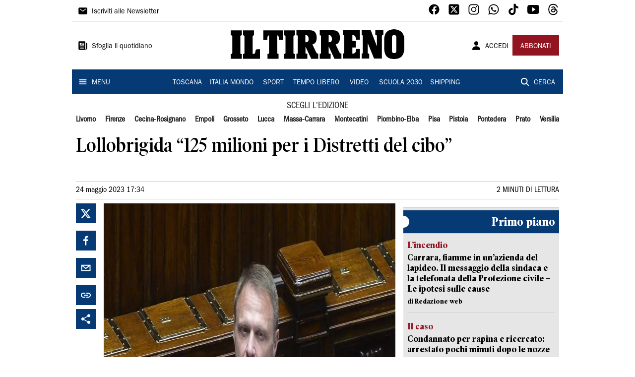

--- FILE ---
content_type: application/javascript; charset=UTF-8
request_url: https://www.iltirreno.it/_next/static/chunks/8230.7221333b952e8281.js
body_size: 3111
content:
"use strict";(self.webpackChunk_N_E=self.webpackChunk_N_E||[]).push([[8230],{40370:function(e,t,n){n.d(t,{c:function(){return i}});var r=n(85893),o=(0,n(5152).default)((function(){return n.e(8454).then(n.bind(n,18454))}),{ssr:!1}),i=function(e){var t=e.size,n=e.color;return(0,r.jsx)(o,{color:n,size:t})}},83455:function(e,t,n){var r=n(85893),o=n(60155),i=n(4111);t.Z=function(e){var t=e.color,n=void 0===t?"white":t,c=e.icon,s=void 0===c||c;return(0,r.jsx)(i.Z,{title:"Iscriviti alle Newsletter",color:n,icon:s&&(0,r.jsx)(o.GYo,{}),href:"https://paywall-crm-prd.saegroup.abinsula.com/il-tirreno/newsletters"})}},38698:function(e,t,n){var r=n(85893),o=n(4111),i=n(60155);t.Z=function(e){var t=e.color,n=void 0===t?"black":t;return(0,r.jsx)(o.Z,{title:"Sfoglia il quotidiano",color:n,icon:(0,r.jsx)(i.$Kz,{}),href:"https://webreader-prd.saegroup.abinsula.com/ILTIRRENO"})}},70862:function(e,t,n){var r=n(85893),o=n(4111),i=n(60155);t.Z=function(){return(0,r.jsx)(o.Z,{href:"/ricerca?q=",title:"CERCA",icon:(0,r.jsx)(i.eaK,{}),color:"white"})}},63198:function(e,t,n){var r=n(85893),o=n(4111);t.Z=function(){return(0,r.jsx)(o.Z,{title:"ABBONATI",href:"https://paywall-crm-prd.saegroup.abinsula.com/il-tirreno/abbonamenti",color:"secondary",variant:"contained"})}},96169:function(e,t,n){var r=n(85893),o=n(67294),i=n(4111),c=n(14713),s=n(11163),l=n(60155),a=function(e){var t=e.color,n=(0,c.aF)().user,o=(0,s.useRouter)();return(0,r.jsx)(i.Z,{title:n?"LOGOUT":"ACCEDI",icon:n?null:(0,r.jsx)(l.J4e,{}),color:t,href:n?"/api/auth/logout":"".concat("/api/auth/login","?returnTo=").concat(o.asPath)})};t.Z=(0,o.memo)(a)},4111:function(e,t,n){var r=n(85893),o=(n(67294),n(83321)),i=n(80520);function c(e,t,n){return t in e?Object.defineProperty(e,t,{value:n,enumerable:!0,configurable:!0,writable:!0}):e[t]=n,e}function s(e){for(var t=1;t<arguments.length;t++){var n=null!=arguments[t]?arguments[t]:{},r=Object.keys(n);"function"===typeof Object.getOwnPropertySymbols&&(r=r.concat(Object.getOwnPropertySymbols(n).filter((function(e){return Object.getOwnPropertyDescriptor(n,e).enumerable})))),r.forEach((function(t){c(e,t,n[t])}))}return e}t.Z=function(e){var t=e.title,n=e.color,c=e.icon,l=e.endIcon,a=e.fontFamily,u=e.variant,d=void 0===u?"text":u,f=e.href,x=e.sx,h=void 0===x?{}:x,m=e.onClick,j=void 0===m?function(){}:m;return f?(0,r.jsx)(o.Z,{color:n,variant:d,startIcon:c,endIcon:l,size:"medium",disableElevation:!0,sx:s({borderRadius:0},h),onClick:j,children:(0,r.jsx)(i.Z,{href:f,component:"a",variant:"button",sx:{textTransform:"none",fontFamily:a,textDecoration:"none"},text:t})}):(0,r.jsx)(o.Z,{color:n,variant:d,startIcon:c,endIcon:l,size:"medium",disableElevation:!0,sx:s({borderRadius:0},h),onClick:j,children:(0,r.jsx)(i.Z,{variant:"button",sx:{textTransform:"none",fontFamily:a},text:t})})}},59725:function(e,t,n){n.d(t,{$:function(){return c}});var r=n(85893),o=n(40370),i=n(29882),c={Small:"small",Medium:"medium",Big:"big",Mobile:"mobile"};t.Z=function(e){var t=e.size,n=void 0===t?c.Mobile:t,s=e.color,l=void 0===s?"black":s;return(0,r.jsx)(i.Z,{href:"https://www.iltirreno.it",children:(0,r.jsx)(o.c,{color:l,size:n})})}},11119:function(e,t,n){var r=n(85893),o=n(60155),i=n(70231),c=n(29882),s=n(88085);t.Z=function(e){var t=e.direction,n=e.color,l=e.links;return(0,r.jsxs)(s.Z,{direction:t,spacing:2,children:[l.facebook&&(0,r.jsx)(c.Z,{href:l.facebook,children:(0,r.jsx)(o.egd,{color:n,fontSize:24})}),l.twitter&&(0,r.jsx)(c.Z,{href:l.twitter,children:(0,r.jsx)(i.lcJ,{color:n,fontSize:24})}),l.instagram&&(0,r.jsx)(c.Z,{href:l.instagram,children:(0,r.jsx)(o.oVe,{color:n,fontSize:24})}),l.whatsapp&&(0,r.jsx)(c.Z,{href:l.whatsapp,children:(0,r.jsx)(o.ff9,{color:n,fontSize:24})}),l.tiktok&&(0,r.jsx)(c.Z,{href:l.tiktok,children:(0,r.jsx)(o.Px$,{color:n,fontSize:24})}),l.youtube&&(0,r.jsx)(c.Z,{href:l.youtube,children:(0,r.jsx)(o.tPx,{color:n,fontSize:24})}),l.threads&&(0,r.jsx)(c.Z,{href:l.threads,children:(0,r.jsx)(i.Az4,{color:n,fontSize:24})})]})}},80520:function(e,t,n){var r=n(85893),o=n(15861);function i(e,t,n){return t in e?Object.defineProperty(e,t,{value:n,enumerable:!0,configurable:!0,writable:!0}):e[t]=n,e}function c(e,t){if(null==e)return{};var n,r,o=function(e,t){if(null==e)return{};var n,r,o={},i=Object.keys(e);for(r=0;r<i.length;r++)n=i[r],t.indexOf(n)>=0||(o[n]=e[n]);return o}(e,t);if(Object.getOwnPropertySymbols){var i=Object.getOwnPropertySymbols(e);for(r=0;r<i.length;r++)n=i[r],t.indexOf(n)>=0||Object.prototype.propertyIsEnumerable.call(e,n)&&(o[n]=e[n])}return o}t.Z=function(e){var t=e.text,n=e.sx,s=void 0===n?{}:n,l=c(e,["text","sx"]);return(0,r.jsx)(o.Z,function(e){for(var t=1;t<arguments.length;t++){var n=null!=arguments[t]?arguments[t]:{},r=Object.keys(n);"function"===typeof Object.getOwnPropertySymbols&&(r=r.concat(Object.getOwnPropertySymbols(n).filter((function(e){return Object.getOwnPropertyDescriptor(n,e).enumerable})))),r.forEach((function(t){i(e,t,n[t])}))}return e}({},l,{sx:s,children:t}))}},88230:function(e,t,n){n.r(t),n.d(t,{default:function(){return P}});var r=n(85893),o=n(67294),i=n(88085),c=n(91606),s=function(e){var t=e.newsletterAction,n=e.subscribeAction,o=e.menuAction,c=e.title,s=e.userAction,l=e.editions;return(0,r.jsxs)(r.Fragment,{children:[(0,r.jsxs)(i.Z,{direction:"row",justifyContent:"space-between",alignItems:"center",sx:{backgroundColor:"secondary.main",padding:.5},borderBottom:1,borderColor:"divider.main",height:50,children:[t,n]}),(0,r.jsxs)(i.Z,{direction:"row",justifyContent:"space-between",alignItems:"center",sx:{padding:1},borderBottom:1,borderColor:"divider.main",height:64,children:[o,c,s]}),l]})},l=n(18377),a=function(e){var t=e.newsletterAction,n=e.subtitle,c=e.socialAction,s=e.readerAction,a=e.title,u=e.userAction,d=e.menuAction,f=e.menu,x=e.searchAction,h=e.editions;return(0,r.jsxs)(o.Fragment,{children:[(0,r.jsxs)(i.Z,{direction:"row",alignItems:"center",sx:{paddingLeft:1,paddingRight:1},borderBottom:1,borderColor:"gray.main",flexWrap:"wrap",height:44,children:[(0,r.jsx)(l.Z,{width:1/4,justifyContent:"flex-start",alignItems:"center",display:"flex",children:t}),(0,r.jsx)(l.Z,{width:.5,justifyContent:"center",alignItems:"center",display:"flex",children:n}),(0,r.jsx)(l.Z,{width:1/4,justifyContent:"flex-end",alignItems:"center",display:"flex",children:c})]}),(0,r.jsxs)(i.Z,{direction:"row",alignItems:"center",sx:{paddingLeft:1,paddingRight:1},borderBottom:1,borderColor:"gray.main",height:96,children:[(0,r.jsx)(l.Z,{width:1/4,justifyContent:"flex-start",alignItems:"center",display:"flex",children:s}),(0,r.jsx)(l.Z,{width:.5,justifyContent:"center",alignItems:"center",display:"flex",children:a}),(0,r.jsx)(l.Z,{width:1/4,justifyContent:"flex-end",alignItems:"center",display:"flex",children:u})]}),(0,r.jsxs)(i.Z,{component:"nav",justifyContent:"space-between",alignItems:"center",direction:"row",borderBottom:1,borderColor:"gray.main",sx:{backgroundColor:"primary.main",padding:1,paddingTop:.5,paddingBottom:.5},children:[d,(0,r.jsx)(l.Z,{flexGrow:1,display:"flex",flexWrap:"wrap",justifyContent:"center",children:f}),x]}),(0,r.jsx)(i.Z,{component:"nav",alignItems:"center",justifyContent:"center",sx:{padding:1},children:h})]})},u=n(80315),d=n(4111),f=n(13311),x=n.n(f),h=function(){var e=(0,u.l)(),t=e.edition,n=e.conf,i=(0,o.useMemo)((function(){return x()(n.editions,(function(e){return e.label.toLowerCase()===(null===t||void 0===t?void 0:t.toLowerCase())}))}),[n,t]),c=(0,o.useMemo)((function(){return i?n.menuEdition(i.slug.toLowerCase()):n.menu}),[i,n]);return null===c||void 0===c?void 0:c.map((function(e){var t=e.href,n=e.label;return(0,r.jsx)(d.Z,{href:t,title:n.toUpperCase(),color:"white"},t)}))},m=(0,o.memo)(h),j=n(26447),p=n(80520),b=function(){var e=(0,u.l)().conf;return(0,r.jsx)(j.Z,{direction:"row",justifyContent:"space-between",width:1,children:e.editions.map((function(e){var t=e.href,n=e.label;return(0,r.jsx)(p.Z,{href:t,component:"a",text:n,variant:"body1",sx:{fontFamily:"Franklin_Gothic_Book",fontWeight:"bold",textDecoration:"none"}},t)}))})},w=(0,o.memo)(b),g=n(11119),v=n(59725),y=n(83455),Z=n(63198),C=n(38698),k=n(60155),I=n(19484),O=function(e){var t=e.color,n=(0,o.useContext)(I.U$);return(0,r.jsx)(d.Z,{title:"MENU",icon:(0,r.jsx)(k.pLT,{}),onClick:function(){n({type:"open"})},color:t})},A=n(70862),z=n(11700),S=n.n(z),E=n(46574),L=n(96169),P=function(){var e=(0,c.dD)(),t=(0,u.l)(),n=t.edition,l=t.conf,d=(0,o.useMemo)((function(){return l.editions.length>1}),[l]),f=(0,o.useMemo)((function(){return x()(l.editions,(function(e){return e.label.toLowerCase()===(null===n||void 0===n?void 0:n.toLowerCase())}))||x()(l.menu,(function(e){return e.label.toLowerCase()===(null===n||void 0===n?void 0:n.toLowerCase())}))}),[l,n]);return e?(0,r.jsxs)(E.Z,{component:"header",maxWidth:"lg",disableGutters:!0,sx:{backgroundColor:"white.main",position:"sticky",zIndex:function(e){return e.zIndex.drawer-1},top:-50},children:[(0,r.jsx)("h1",{style:{margin:0,height:"1px",width:"1px",position:"absolute",clip:"rect(0,0,0,0)",overflow:"hidden"},children:"Il Tirreno"}),(0,r.jsx)(s,{newsletterAction:(0,r.jsx)(y.Z,{color:"white",icon:!1}),subscribeAction:(0,r.jsx)(Z.Z,{}),menuAction:(0,r.jsx)(O,{color:"black"}),title:(0,r.jsx)(v.Z,{size:v.$.Mobile}),userAction:(0,r.jsx)(L.Z,{color:"black"}),editions:f?(0,r.jsx)(p.Z,{variant:"h5",align:"center",sx:{fontFamily:"PoynterOldstyleDisplay-SemiBold"},text:S()(n)}):null})]}):(0,r.jsxs)(E.Z,{component:"header",maxWidth:"lg",disableGutters:!0,sx:{backgroundColor:"white.main"},children:[(0,r.jsx)("h1",{style:{margin:0,height:"1px",width:"1px",position:"absolute",clip:"rect(0,0,0,0)",overflow:"hidden"},children:"Il Tirreno"}),(0,r.jsx)(a,{newsletterAction:(0,r.jsx)(y.Z,{color:"black",icon:!0}),subtitle:f&&(0,r.jsx)(v.Z,{size:v.$.Small}),socialAction:(0,r.jsx)(g.Z,{direction:"row",color:"black",links:{facebook:"https://www.facebook.com/IlTirreno",twitter:"https://twitter.com/iltirreno",instagram:"https://www.instagram.com/iltirreno/",whatsapp:"https://whatsapp.com/channel/0029VaCtre0KGGGLZipUVN09",tiktok:"https://www.tiktok.com/@iltirreno",youtube:"https://www.youtube.com/@redazioneIlTirreno",threads:"https://www.threads.net/@iltirreno"}}),readerAction:(0,r.jsx)(C.Z,{}),title:f?(0,r.jsx)(p.Z,{text:S()(n),variant:"h3",sx:{fontFamily:"PoynterOldstyleDisplay-SemiBold"}}):(0,r.jsx)(v.Z,{size:v.$.Big}),userAction:(0,r.jsxs)(i.Z,{direction:"row",alignItems:"center",justifyContent:"space-between",children:[(0,r.jsx)(L.Z,{color:"black"}),(0,r.jsx)(Z.Z,{})]}),menuAction:(0,r.jsx)(O,{color:"white"}),menu:(0,r.jsx)(m,{}),searchAction:(0,r.jsx)(A.Z,{}),editions:d&&(0,r.jsxs)(o.Fragment,{children:[(0,r.jsx)(p.Z,{text:"SCEGLI L'EDIZIONE",variant:"subtitle1",align:"center",sx:{fontFamily:"Franklin_Gothic_Book"}}),(0,r.jsx)(w,{})]})})]})}},29882:function(e,t,n){var r=n(85893);t.Z=function(e){var t=e.href,n=e.target,o=void 0===n?"_self":n,i=e.children;return(0,r.jsx)("a",{style:{textDecoration:"none"},href:t,target:o,children:i})}}}]);